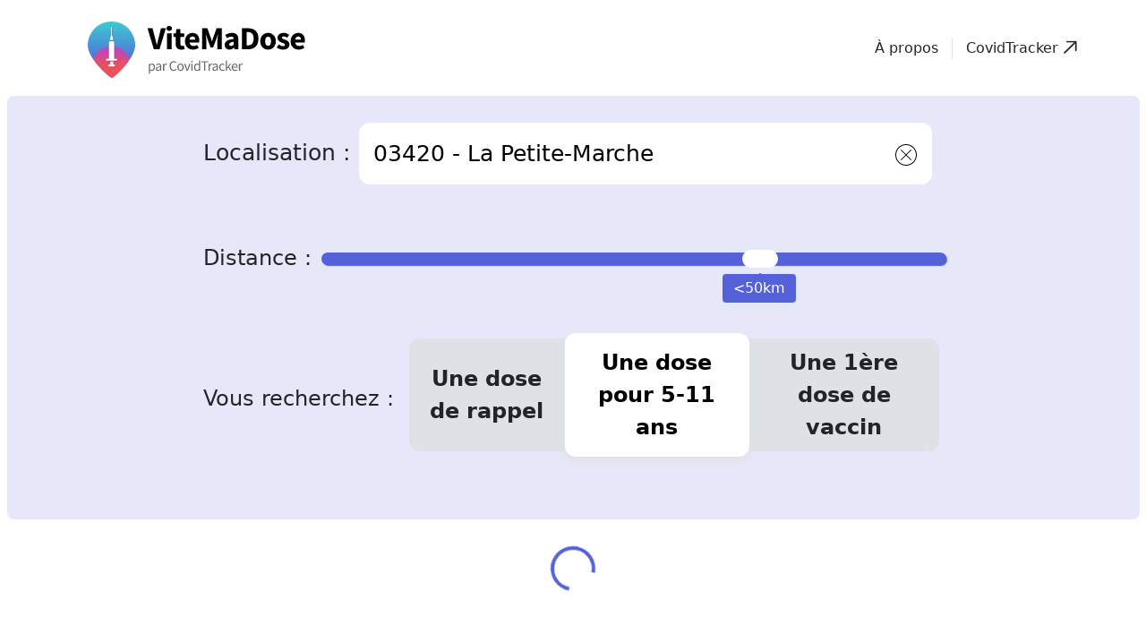

--- FILE ---
content_type: text/css; charset=utf-8
request_url: https://vitemadose.covidtracker.fr/styles/outdated-browser.css
body_size: -279
content:
#outdated-browser-banner {
    font-family: sans-serif;
    padding: 2em 0;
    line-height: 1.5em;
    border-radius: 1em;
    background-color: #fce5e6;
    color: black;
    background: -webkit-linear-gradient(45deg, #fce5e6, #e6e7f9);
    background: linear-gradient(45deg, #fce5e6, #e6e7f9);
}

#outdated-browser-banner>div {
    display: flex;
    align-items: center;
    justify-content: center;
    box-sizing: border-box;
    margin: 0 auto;
    padding: 0 1em;
    max-width: 100%;
    width: 1024px;
}

#outdated-browser-banner_icon{
    font-size: 2em;
    margin-right: .25em;
}

#outdated-browser-banner a {
    color:black;
    text-decoration: underline;
} 
